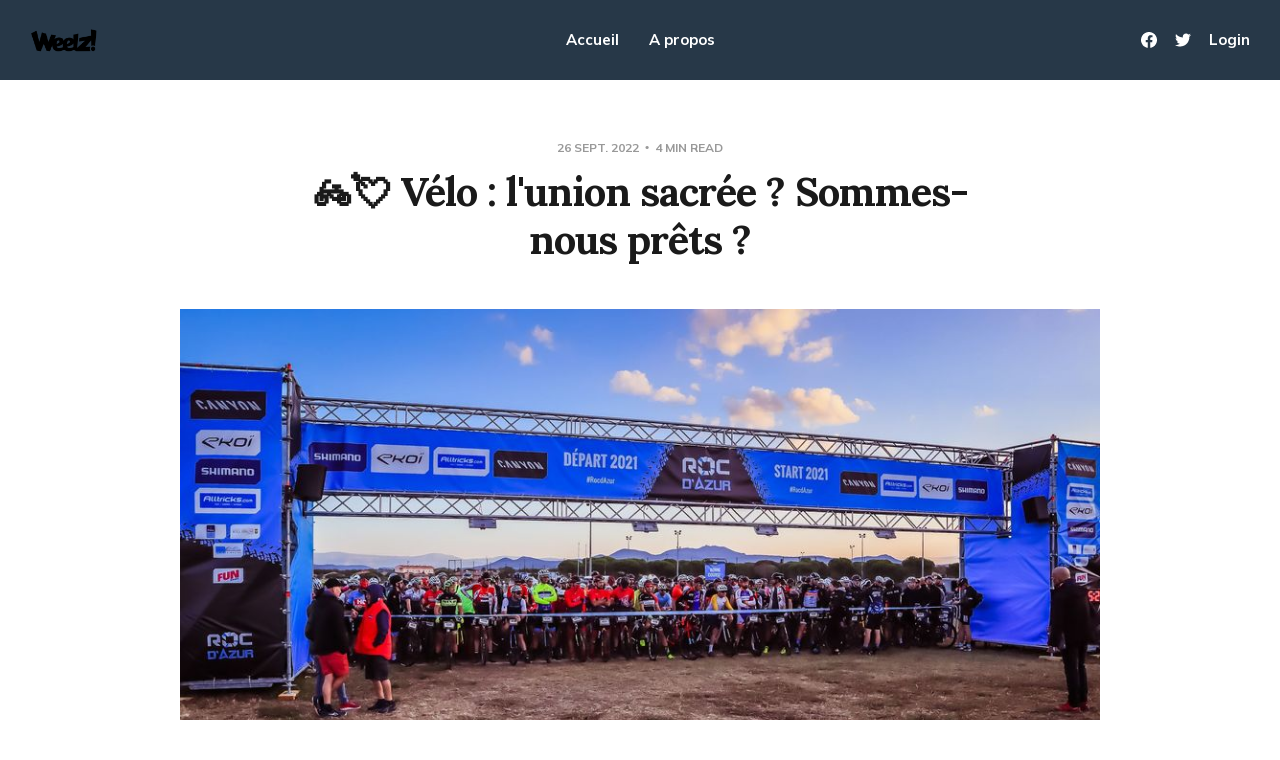

--- FILE ---
content_type: text/html; charset=utf-8
request_url: https://decrypte.weelz.fr/velo-lunion-sacree-sommes-nous-prets/
body_size: 5021
content:
<!DOCTYPE html>
<html lang="fr">

<head>
    <meta charset="utf-8">
    <meta name="viewport" content="width=device-width, initial-scale=1">
    <title>🚲💘 Vélo : l&#x27;union sacrée ? Sommes-nous prêts ?</title>

    <link rel="preconnect" href="https://fonts.gstatic.com">
    <link rel="stylesheet" href="https://fonts.googleapis.com/css2?family=Mulish:ital,wght@0,400;0,700;0,800;1,400;1,700&family=Lora:ital,wght@0,400;0,700;1,400;1,700&display=swap">

    <link rel="stylesheet" href="https://decrypte.weelz.fr/assets/built/screen.css?v=a1af6c43b3">

    <link rel="icon" href="https://decrypte.weelz.fr/content/images/size/w256h256/2022/05/weelz-favicon.png" type="image/png">
    <link rel="canonical" href="https://decrypte.weelz.fr/velo-lunion-sacree-sommes-nous-prets/">
    <meta name="referrer" content="no-referrer-when-downgrade">
    
    <meta property="og:site_name" content="Weelz! décrypte">
    <meta property="og:type" content="article">
    <meta property="og:title" content="🚲💘 Vélo : l&#x27;union sacrée ? Sommes-nous prêts ?">
    <meta property="og:description" content="Toutes les 2 semaines, notre analyse, nos réflexions et nos découvertes à propos du marché vélo... ou pas.">
    <meta property="og:url" content="https://decrypte.weelz.fr/velo-lunion-sacree-sommes-nous-prets/">
    <meta property="og:image" content="https://decrypte.weelz.fr/content/images/size/w1200/2022/09/weelz-rando-gravel-roc-azur-2021-1711.jpg">
    <meta property="article:published_time" content="2022-09-26T04:45:56.000Z">
    <meta property="article:modified_time" content="2024-10-27T13:41:21.000Z">
    <meta property="article:publisher" content="https://www.facebook.com/Weelz.fr">
    <meta property="article:author" content="https://www.facebook.com/jerome.sorrel.7">
    <meta name="twitter:card" content="summary_large_image">
    <meta name="twitter:title" content="🚲💘 Vélo : l&#x27;union sacrée ? Sommes-nous prêts ?">
    <meta name="twitter:description" content="Toutes les 2 semaines, notre analyse, nos réflexions et nos découvertes à propos du marché vélo... ou pas.">
    <meta name="twitter:url" content="https://decrypte.weelz.fr/velo-lunion-sacree-sommes-nous-prets/">
    <meta name="twitter:image" content="https://decrypte.weelz.fr/content/images/size/w1200/2022/09/weelz-rando-gravel-roc-azur-2021-1711.jpg">
    <meta name="twitter:label1" content="Written by">
    <meta name="twitter:data1" content="Jérôme Sorrel">
    <meta name="twitter:site" content="@WeelzFr">
    <meta name="twitter:creator" content="@mybiketowork">
    <meta property="og:image:width" content="1200">
    <meta property="og:image:height" content="675">
    
    <script type="application/ld+json">
{
    "@context": "https://schema.org",
    "@type": "Article",
    "publisher": {
        "@type": "Organization",
        "name": "Weelz! décrypte",
        "url": "https://decrypte.weelz.fr/",
        "logo": {
            "@type": "ImageObject",
            "url": "https://decrypte.weelz.fr/content/images/2022/06/logo-black-notext-2.png"
        }
    },
    "author": {
        "@type": "Person",
        "name": "Jérôme Sorrel",
        "image": {
            "@type": "ImageObject",
            "url": "https://decrypte.weelz.fr/content/images/2024/10/Jerome-Deuter-1.jpg",
            "width": 854,
            "height": 868
        },
        "url": "https://decrypte.weelz.fr/author/jerome/",
        "sameAs": [
            "http://www.weelz.ouest-france.fr",
            "https://www.facebook.com/jerome.sorrel.7",
            "https://x.com/mybiketowork"
        ]
    },
    "headline": "🚲💘 Vélo : l&#x27;union sacrée ? Sommes-nous prêts ?",
    "url": "https://decrypte.weelz.fr/velo-lunion-sacree-sommes-nous-prets/",
    "datePublished": "2022-09-26T04:45:56.000Z",
    "dateModified": "2024-10-27T13:41:21.000Z",
    "image": {
        "@type": "ImageObject",
        "url": "https://decrypte.weelz.fr/content/images/size/w1200/2022/09/weelz-rando-gravel-roc-azur-2021-1711.jpg",
        "width": 1200,
        "height": 675
    },
    "mainEntityOfPage": "https://decrypte.weelz.fr/velo-lunion-sacree-sommes-nous-prets/"
}
    </script>

    <meta name="generator" content="Ghost 6.13">
    <link rel="alternate" type="application/rss+xml" title="Weelz! décrypte" href="https://decrypte.weelz.fr/rss/">
    <script defer src="https://cdn.jsdelivr.net/ghost/portal@~2.56/umd/portal.min.js" data-i18n="true" data-ghost="https://decrypte.weelz.fr/" data-key="28773e5a9608396476fc9605f1" data-api="https://weelz-decrypte.ghost.io/ghost/api/content/" data-locale="fr" crossorigin="anonymous"></script><style id="gh-members-styles">.gh-post-upgrade-cta-content,
.gh-post-upgrade-cta {
    display: flex;
    flex-direction: column;
    align-items: center;
    font-family: -apple-system, BlinkMacSystemFont, 'Segoe UI', Roboto, Oxygen, Ubuntu, Cantarell, 'Open Sans', 'Helvetica Neue', sans-serif;
    text-align: center;
    width: 100%;
    color: #ffffff;
    font-size: 16px;
}

.gh-post-upgrade-cta-content {
    border-radius: 8px;
    padding: 40px 4vw;
}

.gh-post-upgrade-cta h2 {
    color: #ffffff;
    font-size: 28px;
    letter-spacing: -0.2px;
    margin: 0;
    padding: 0;
}

.gh-post-upgrade-cta p {
    margin: 20px 0 0;
    padding: 0;
}

.gh-post-upgrade-cta small {
    font-size: 16px;
    letter-spacing: -0.2px;
}

.gh-post-upgrade-cta a {
    color: #ffffff;
    cursor: pointer;
    font-weight: 500;
    box-shadow: none;
    text-decoration: underline;
}

.gh-post-upgrade-cta a:hover {
    color: #ffffff;
    opacity: 0.8;
    box-shadow: none;
    text-decoration: underline;
}

.gh-post-upgrade-cta a.gh-btn {
    display: block;
    background: #ffffff;
    text-decoration: none;
    margin: 28px 0 0;
    padding: 8px 18px;
    border-radius: 4px;
    font-size: 16px;
    font-weight: 600;
}

.gh-post-upgrade-cta a.gh-btn:hover {
    opacity: 0.92;
}</style>
    <script defer src="https://cdn.jsdelivr.net/ghost/sodo-search@~1.8/umd/sodo-search.min.js" data-key="28773e5a9608396476fc9605f1" data-styles="https://cdn.jsdelivr.net/ghost/sodo-search@~1.8/umd/main.css" data-sodo-search="https://weelz-decrypte.ghost.io/" data-locale="fr" crossorigin="anonymous"></script>
    
    <link href="https://decrypte.weelz.fr/webmentions/receive/" rel="webmention">
    <script defer src="/public/cards.min.js?v=a1af6c43b3"></script>
    <link rel="stylesheet" type="text/css" href="/public/cards.min.css?v=a1af6c43b3">
    <script defer src="/public/member-attribution.min.js?v=a1af6c43b3"></script>
    <script defer src="/public/ghost-stats.min.js?v=a1af6c43b3" data-stringify-payload="false" data-datasource="analytics_events" data-storage="localStorage" data-host="https://decrypte.weelz.fr/.ghost/analytics/api/v1/page_hit"  tb_site_uuid="5c337758-0564-49bd-86ff-078c8fbdb067" tb_post_uuid="22e9dd01-75d0-41c4-a440-e6b9b991532b" tb_post_type="post" tb_member_uuid="undefined" tb_member_status="undefined"></script><style>:root {--ghost-accent-color: #273848;}</style>
</head>

<body class="post-template with-alt-header has-serif-title">
    <div class="site">
        <header id="site-header" class="site-header">
    <div class="header-inner">
        <div class="header-brand">
            <a class="logo" href="https://decrypte.weelz.fr">
                    <img class="logo-image" src="https://decrypte.weelz.fr/content/images/2022/06/logo-black-notext-2.png" alt="Weelz! décrypte">
            </a>

            <div class="burger">
                <div class="burger-bar"></div>
                <div class="burger-bar"></div>
            </div>
        </div>

        <nav class="header-nav">
                        <a class="menu-item menu-item-accueil" href="https://decrypte.weelz.fr/">Accueil</a>
        <a class="menu-item menu-item-a-propos" href="https://decrypte.weelz.fr/a-propos/">A propos</a>

        </nav>

        <div class="header-actions">
            <div class="social">
                    <a class="social-item social-item-facebook"
                        href="https://www.facebook.com/Weelz.fr" target="_blank"
                        rel="noopener noreferrer" aria-label="Facebook">
                        <svg class="icon" viewBox="0 0 24 24" xmlns="http://www.w3.org/2000/svg"><path d="M23.9981 11.9991C23.9981 5.37216 18.626 0 11.9991 0C5.37216 0 0 5.37216 0 11.9991C0 17.9882 4.38789 22.9522 10.1242 23.8524V15.4676H7.07758V11.9991H10.1242V9.35553C10.1242 6.34826 11.9156 4.68714 14.6564 4.68714C15.9692 4.68714 17.3424 4.92149 17.3424 4.92149V7.87439H15.8294C14.3388 7.87439 13.8739 8.79933 13.8739 9.74824V11.9991H17.2018L16.6698 15.4676H13.8739V23.8524C19.6103 22.9522 23.9981 17.9882 23.9981 11.9991Z"/></svg>                    </a>

                    <a class="social-item social-item-twitter"
                        href="https://x.com/WeelzFr" target="_blank"
                        rel="noopener noreferrer" aria-label="Twitter">
                        <svg class="icon" viewBox="0 0 24 24" xmlns="http://www.w3.org/2000/svg"><path d="M23.954 4.569c-.885.389-1.83.654-2.825.775 1.014-.611 1.794-1.574 2.163-2.723-.951.555-2.005.959-3.127 1.184-.896-.959-2.173-1.559-3.591-1.559-2.717 0-4.92 2.203-4.92 4.917 0 .39.045.765.127 1.124C7.691 8.094 4.066 6.13 1.64 3.161c-.427.722-.666 1.561-.666 2.475 0 1.71.87 3.213 2.188 4.096-.807-.026-1.566-.248-2.228-.616v.061c0 2.385 1.693 4.374 3.946 4.827-.413.111-.849.171-1.296.171-.314 0-.615-.03-.916-.086.631 1.953 2.445 3.377 4.604 3.417-1.68 1.319-3.809 2.105-6.102 2.105-.39 0-.779-.023-1.17-.067 2.189 1.394 4.768 2.209 7.557 2.209 9.054 0 13.999-7.496 13.999-13.986 0-.209 0-.42-.015-.63.961-.689 1.8-1.56 2.46-2.548l-.047-.02z"/></svg>                    </a>
            </div>

                <button class="button-text menu-item members-login" data-portal="signin">Login</button>
        </div>
    </div>
</header>

        <div class="site-content">
            
<div class="content-area">
    <main class="site-main">
            <article class="single post">
    <header class="single-header kg-canvas">
            <div class="single-meta">
                <span class="single-meta-item single-meta-date">
                    <time datetime="2022-09-26">
                        26 sept. 2022
                    </time>
                </span>

                <span class="single-meta-item single-meta-length">
                    4 min read
                </span>

            </div>

        <h1 class="single-title">🚲💘 Vélo : l&#x27;union sacrée ? Sommes-nous prêts ?</h1>


                <figure class="single-media kg-width-wide">
                    <img srcset="/content/images/size/w400/2022/09/weelz-rando-gravel-roc-azur-2021-1711.jpg 400w,
/content/images/size/w750/2022/09/weelz-rando-gravel-roc-azur-2021-1711.jpg 750w,
/content/images/size/w960/2022/09/weelz-rando-gravel-roc-azur-2021-1711.jpg 960w,
/content/images/size/w1140/2022/09/weelz-rando-gravel-roc-azur-2021-1711.jpg 1140w" sizes="(min-width: 1023px) 920px, calc(90vw)" src="/content/images/size/w960/2022/09/weelz-rando-gravel-roc-azur-2021-1711.jpg" alt="🚲💘 Vélo : l&#x27;union sacrée ? Sommes-nous prêts ?">
                </figure>
    </header>

    <div class="single-content gh-content kg-canvas">
        

<section class="single-cta">
        <h2 class="single-cta-title">This post is for subscribers only</h2>
        <button class="button single-cta-button" data-portal="signup">Subscribe now</button>
        <br>
        <button class="button-text single-cta-footer" data-portal="signin">Already have an account? Sign in</button>
</section>
    </div>

            <footer class="single-footer container small">
    <div class="single-footer-left">
            <div class="navigation navigation-previous">
                <a class="navigation-link" href="/louer-plutot-que-posseder/" aria-label="Previous post">
                    <span class="navigation-icon"><svg class="icon" xmlns="http://www.w3.org/2000/svg" viewBox="0 0 32 32">
    <path d="M26.667 14.667v2.667h-16L18 24.667l-1.893 1.893L5.547 16l10.56-10.56L18 7.333l-7.333 7.333h16z"></path>
</svg></span>
                </a>
            </div>
    </div>

    <div class="single-footer-middle">
            <div class="single-footer-top">
                <h3 class="single-footer-title">Published by:</h3>
                <div class="author-list">
                        <div class="author-image-placeholder u-placeholder square">
                            <a href="/author/jerome/" title="Jérôme Sorrel">
                                    <img class="author-image u-object-fit" src="/content/images/size/w150/2024/10/Jerome-Deuter-1.jpg" alt="Jérôme Sorrel" loading="lazy">
                            </a>
                        </div>
                </div>
            </div>

            <div class="single-footer-bottom">
                <div class="share">
                    <a class="share-link share-link-facebook"
                        href="https://www.facebook.com/sharer.php?u=https://decrypte.weelz.fr/velo-lunion-sacree-sommes-nous-prets/"
                        target="_blank" rel="noopener noreferrer">
                        <svg class="icon" viewBox="0 0 24 24" xmlns="http://www.w3.org/2000/svg"><path d="M23.9981 11.9991C23.9981 5.37216 18.626 0 11.9991 0C5.37216 0 0 5.37216 0 11.9991C0 17.9882 4.38789 22.9522 10.1242 23.8524V15.4676H7.07758V11.9991H10.1242V9.35553C10.1242 6.34826 11.9156 4.68714 14.6564 4.68714C15.9692 4.68714 17.3424 4.92149 17.3424 4.92149V7.87439H15.8294C14.3388 7.87439 13.8739 8.79933 13.8739 9.74824V11.9991H17.2018L16.6698 15.4676H13.8739V23.8524C19.6103 22.9522 23.9981 17.9882 23.9981 11.9991Z"/></svg>                        Share
                    </a>
                    <a class="share-link share-link-twitter"
                        href="https://twitter.com/intent/tweet?url=https://decrypte.weelz.fr/velo-lunion-sacree-sommes-nous-prets/&text=%F0%9F%9A%B2%F0%9F%92%98%20V%C3%A9lo%20%3A%20l'union%20sacr%C3%A9e%20%3F%20Sommes-nous%20pr%C3%AAts%20%3F"
                        target="_blank" rel="noopener noreferrer">
                        <svg class="icon" viewBox="0 0 24 24" xmlns="http://www.w3.org/2000/svg"><path d="M23.954 4.569c-.885.389-1.83.654-2.825.775 1.014-.611 1.794-1.574 2.163-2.723-.951.555-2.005.959-3.127 1.184-.896-.959-2.173-1.559-3.591-1.559-2.717 0-4.92 2.203-4.92 4.917 0 .39.045.765.127 1.124C7.691 8.094 4.066 6.13 1.64 3.161c-.427.722-.666 1.561-.666 2.475 0 1.71.87 3.213 2.188 4.096-.807-.026-1.566-.248-2.228-.616v.061c0 2.385 1.693 4.374 3.946 4.827-.413.111-.849.171-1.296.171-.314 0-.615-.03-.916-.086.631 1.953 2.445 3.377 4.604 3.417-1.68 1.319-3.809 2.105-6.102 2.105-.39 0-.779-.023-1.17-.067 2.189 1.394 4.768 2.209 7.557 2.209 9.054 0 13.999-7.496 13.999-13.986 0-.209 0-.42-.015-.63.961-.689 1.8-1.56 2.46-2.548l-.047-.02z"/></svg>                        Tweet
                    </a>
                </div>
            </div>
    </div>

    <div class="single-footer-right">
            <div class="navigation navigation-next">
                <a class="navigation-link" href="/le-kilometre-etalon-velo-mobilite/" aria-label="Next post">
                    <span class="navigation-icon"><svg class="icon" xmlns="http://www.w3.org/2000/svg" viewBox="0 0 32 32">
    <path d="M5.333 14.667v2.667h16L14 24.667l1.893 1.893L26.453 16 15.893 5.44 14 7.333l7.333 7.333h-16z"></path>
</svg></span>
                </a>
            </div>
    </div>
</footer></article>                                </main>
</div>


        </div>

        <footer class="site-footer container">
    <div class="footer-inner">
        <div class="footer-left">
            <div class="copyright">
                Weelz! décrypte © 2026
            </div>
        </div>

        <nav class="footer-nav">
                    <a class="menu-item menu-item-sabonner" href="#/portal/">S&#x27;abonner</a>
        <span class="sep">•</span>

            <a class="menu-item badge" href="https://ghost.org/" target="_blank" rel="noopener noreferrer">Published with Ghost</a>
        </nav>

        <div class="footer-right">
            <div class="social">
                    <a class="social-item social-item-facebook"
                        href="https://www.facebook.com/Weelz.fr" target="_blank"
                        rel="noopener noreferrer" aria-label="Facebook">
                        <svg class="icon" viewBox="0 0 24 24" xmlns="http://www.w3.org/2000/svg"><path d="M23.9981 11.9991C23.9981 5.37216 18.626 0 11.9991 0C5.37216 0 0 5.37216 0 11.9991C0 17.9882 4.38789 22.9522 10.1242 23.8524V15.4676H7.07758V11.9991H10.1242V9.35553C10.1242 6.34826 11.9156 4.68714 14.6564 4.68714C15.9692 4.68714 17.3424 4.92149 17.3424 4.92149V7.87439H15.8294C14.3388 7.87439 13.8739 8.79933 13.8739 9.74824V11.9991H17.2018L16.6698 15.4676H13.8739V23.8524C19.6103 22.9522 23.9981 17.9882 23.9981 11.9991Z"/></svg>                    </a>

                    <a class="social-item social-item-twitter"
                        href="https://x.com/WeelzFr" target="_blank"
                        rel="noopener noreferrer" aria-label="Twitter">
                        <svg class="icon" viewBox="0 0 24 24" xmlns="http://www.w3.org/2000/svg"><path d="M23.954 4.569c-.885.389-1.83.654-2.825.775 1.014-.611 1.794-1.574 2.163-2.723-.951.555-2.005.959-3.127 1.184-.896-.959-2.173-1.559-3.591-1.559-2.717 0-4.92 2.203-4.92 4.917 0 .39.045.765.127 1.124C7.691 8.094 4.066 6.13 1.64 3.161c-.427.722-.666 1.561-.666 2.475 0 1.71.87 3.213 2.188 4.096-.807-.026-1.566-.248-2.228-.616v.061c0 2.385 1.693 4.374 3.946 4.827-.413.111-.849.171-1.296.171-.314 0-.615-.03-.916-.086.631 1.953 2.445 3.377 4.604 3.417-1.68 1.319-3.809 2.105-6.102 2.105-.39 0-.779-.023-1.17-.067 2.189 1.394 4.768 2.209 7.557 2.209 9.054 0 13.999-7.496 13.999-13.986 0-.209 0-.42-.015-.63.961-.689 1.8-1.56 2.46-2.548l-.047-.02z"/></svg>                    </a>
            </div>
        </div>
    </div>
</footer>        <!-- Root element of PhotoSwipe. Must have class pswp. -->
<div class="pswp" tabindex="-1" role="dialog" aria-hidden="true">
    <!-- Background of PhotoSwipe.
        It's a separate element as animating opacity is faster than rgba(). -->
    <div class="pswp__bg"></div>

    <!-- Slides wrapper with overflow:hidden. -->
    <div class="pswp__scroll-wrap">
        <!-- Container that holds slides.
          PhotoSwipe keeps only 3 of them in the DOM to save memory.
          Don't modify these 3 pswp__item elements, data is added later on. -->
        <div class="pswp__container">
            <div class="pswp__item"></div>
            <div class="pswp__item"></div>
            <div class="pswp__item"></div>
        </div>

        <!-- Default (PhotoSwipeUI_Default) interface on top of sliding area. Can be changed. -->
        <div class="pswp__ui pswp__ui--hidden">
            <div class="pswp__top-bar">
                <!--  Controls are self-explanatory. Order can be changed. -->
                <div class="pswp__counter"></div>

                <button class="pswp__button pswp__button--close" title="Close (Esc)"></button>
                <button class="pswp__button pswp__button--share" title="Share"></button>
                <button class="pswp__button pswp__button--fs" title="Toggle fullscreen"></button>
                <button class="pswp__button pswp__button--zoom" title="Zoom in/out"></button>

                <!-- Preloader demo https://codepen.io/dimsemenov/pen/yyBWoR -->
                <!-- element will get class pswp__preloader--active when preloader is running -->
                <div class="pswp__preloader">
                    <div class="pswp__preloader__icn">
                        <div class="pswp__preloader__cut">
                            <div class="pswp__preloader__donut"></div>
                        </div>
                    </div>
                </div>
            </div>

            <div class="pswp__share-modal pswp__share-modal--hidden pswp__single-tap">
                <div class="pswp__share-tooltip"></div>
            </div>

            <button class="pswp__button pswp__button--arrow--left" title="Previous (arrow left)"></button>
            <button class="pswp__button pswp__button--arrow--right" title="Next (arrow right)"></button>

            <div class="pswp__caption">
                <div class="pswp__caption__center"></div>
            </div>
        </div>
    </div>
</div>    </div>

    <script>
        if (document.body.classList.contains('with-full-cover') && (/Android|webOS|iPhone|iPad|iPod|BlackBerry/i.test(navigator.platform))) {
            document.getElementsByClassName('cover')[0].style.height = window.innerHeight + 'px';
        }
    </script>

    <script src="https://decrypte.weelz.fr/assets/built/main.min.js?v=a1af6c43b3"></script>

    
</body>

</html>

--- FILE ---
content_type: text/css; charset=UTF-8
request_url: https://decrypte.weelz.fr/assets/built/screen.css?v=a1af6c43b3
body_size: 8245
content:
html{-webkit-text-size-adjust:100%;line-height:1.15}body{margin:0}main{display:block}h1{font-size:2em;margin:.67em 0}hr{box-sizing:content-box;height:0;overflow:visible}pre{font-family:monospace;font-size:1em}a{background-color:transparent}abbr[title]{border-bottom:none;text-decoration:underline;-webkit-text-decoration:underline dotted;text-decoration:underline dotted}b,strong{font-weight:bolder}code,kbd,samp{font-family:monospace;font-size:1em}small{font-size:80%}sub,sup{font-size:75%;line-height:0;position:relative;vertical-align:baseline}sub{bottom:-.25em}sup{top:-.5em}img{border-style:none}button,input,optgroup,select,textarea{font-family:inherit;font-size:100%;line-height:1.15;margin:0}button,input{overflow:visible}button,select{text-transform:none}[type=button],[type=reset],[type=submit],button{-webkit-appearance:button}[type=button]::-moz-focus-inner,[type=reset]::-moz-focus-inner,[type=submit]::-moz-focus-inner,button::-moz-focus-inner{border-style:none;padding:0}[type=button]:-moz-focusring,[type=reset]:-moz-focusring,[type=submit]:-moz-focusring,button:-moz-focusring{outline:1px dotted ButtonText}fieldset{padding:.35em .75em .625em}legend{box-sizing:border-box;color:inherit;display:table;max-width:100%;padding:0;white-space:normal}progress{vertical-align:baseline}textarea{overflow:auto}[type=checkbox],[type=radio]{box-sizing:border-box;padding:0}[type=number]::-webkit-inner-spin-button,[type=number]::-webkit-outer-spin-button{height:auto}[type=search]{-webkit-appearance:textfield;outline-offset:-2px}[type=search]::-webkit-search-decoration{-webkit-appearance:none}::-webkit-file-upload-button{-webkit-appearance:button;font:inherit}details{display:block}summary{display:list-item}[hidden],template{display:none}:root{--brand-color:var(--ghost-accent-color,#ff572f);--primary-text-color:#333;--secondary-text-color:#999;--white-color:#fff;--lighter-gray-color:#f6f6f6;--light-gray-color:#e6e6e6;--mid-gray-color:#ccc;--dark-gray-color:#444;--darker-gray-color:#1a1a1a;--black-color:#000;--green-color:#28a745;--orange-color:#ffc107;--red-color:#dc3545;--facebook-color:#3b5998;--twitter-color:#1da1f2;--rss-color:#f26522;--animation-base:ease-in-out;--font-base:Mulish,-apple-system,BlinkMacSystemFont,Segoe UI,Helvetica,Arial,sans-serif;--font-serif:Lora,Times,serif;--navbar-height:80px}@media (max-width:767px){:root{--navbar-height:70px}}html{box-sizing:border-box;font-size:62.5%}*,:after,:before{box-sizing:inherit}body{text-rendering:optimizeLegibility;-webkit-font-smoothing:antialiased;-moz-osx-font-smoothing:grayscale;background-color:var(--white-color);color:var(--primary-text-color);font-family:var(--font-base);font-size:1.5rem;line-height:1.6;word-break:break-word}a{color:var(--darker-gray-color);text-decoration:none;transition:color .1s var(--animation-base)}a:hover{opacity:.8}h1,h2,h3,h4,h5,h6{color:var(--darker-gray-color);font-family:var(--font-base);font-weight:800;line-height:1.3;margin:0}p{margin:0}img{display:block;height:auto;max-width:100%}blockquote:not([class]){background-color:var(--lighter-gray-color);border-left:5px solid var(--brand-color);color:var(--secondary-text-color);font-size:1.9rem;font-weight:700;letter-spacing:-.03rem;line-height:1.5;margin-left:0;margin-right:0;padding:2rem 2.6rem}blockquote:not([class]) strong{font-weight:700}ol,ul{padding-left:2rem}embed,iframe{border:0;display:block;overflow:hidden;width:100%}figure{margin-left:0;margin-right:0}figcaption{color:var(--secondary-text-color);font-size:1.4rem;line-height:1.4;margin-top:1.5rem;text-align:center}figcaption a{color:var(--secondary-text-color)!important;font-weight:400!important}pre{-webkit-overflow-scrolling:touch;background-color:var(--lighter-gray-color);border-radius:5px!important;font-size:1.6rem!important;line-height:1.5;overflow-x:scroll;padding:1.6rem 2.2rem}hr{border:0;margin-left:auto;margin-right:auto;position:relative}hr,hr:after,hr:before{background-color:var(--secondary-text-color);border-radius:50%;height:5px;width:5px}hr:after,hr:before{content:"";position:absolute}hr:before{right:20px}hr:after{left:20px}table:not(.highlight){border-collapse:collapse;font-size:1.5rem;width:100%;word-break:normal}table:not(.highlight) thead{background-color:var(--lighter-gray-color)}table:not(.highlight) tr+table:not(.highlight) tr{border-top:1px solid var(--light-gray-color)}table:not(.highlight) tr:hover td{background-color:var(--lighter-gray-color)}table:not(.highlight) td,table:not(.highlight) th{line-height:1.5;padding:1rem 1.5rem}table:not(.highlight) th{text-align:left}table:not(.highlight) tfoot{border-top:1px solid var(--mid-gray-color)}table:not(.highlight) tfoot td{font-weight:700}@media (max-width:767px){.table thead{display:none}.table tr{display:block;padding:1.2rem 0}.table td{display:flex;justify-content:space-between;padding:.7rem 0;text-align:right;width:100%}.table td:before{color:var(--secondary-text-color);content:attr(data-label);margin-right:1rem;white-space:nowrap}}.container{margin-left:auto;margin-right:auto;max-width:calc(1130px + 10vw);padding-left:5vw;padding-right:5vw;width:100%}.container.medium{max-width:calc(750px + 10vw)}.container.small{max-width:calc(720px + 10vw)}.button{align-items:center;background-color:var(--white-color);border:1px solid var(--light-gray-color);border-radius:3px;color:var(--brand-color);cursor:pointer;display:inline-flex;font-family:var(--font-base);font-size:11px;font-weight:800;height:36px;justify-content:center;letter-spacing:.5px;outline:none;padding:0 15px;text-transform:uppercase}.button:hover{border-color:var(--mid-gray-color);opacity:1}.button-icon,.button-secondary{color:var(--darker-gray-color)}.button-icon{align-items:center;background-color:transparent;border:0;cursor:pointer;display:inline-flex;height:30px;justify-content:center;outline:none;padding:0;width:30px}.button-icon:hover .icon{opacity:.8}.button-text{background-color:transparent;border:0;cursor:pointer;line-height:inherit;outline:none;padding:0}.button-text,label{color:var(--darker-gray-color)}label{display:block;font-size:1.4rem;font-weight:700}label+label{margin-top:2rem}label input,label textarea{margin-top:.7rem}input,textarea{-webkit-appearance:none;-moz-appearance:none;appearance:none;background-color:var(--white-color);border:1px solid var(--light-gray-color);border-radius:5px;color:var(--darker-gray-color);font-size:1.6rem;height:44px;outline:none;padding:0 1.5rem;width:100%}input:focus,textarea:focus{border-color:var(--mid-gray-color)}textarea{height:100%;padding-bottom:1.5rem;padding-top:1.5rem;resize:vertical}.form-wrapper{position:relative}.form-button{align-items:center;background-color:var(--brand-color);border:0;border-radius:4px;color:var(--white-color);cursor:pointer;display:flex;font-size:1.3rem;font-weight:800;height:40px;justify-content:center;outline:none;padding:0 15px;position:absolute;right:5px;text-transform:uppercase;top:5px}.form-button.with-icon{border-radius:0 4px 4px 0;padding:0;width:40px}.form-wrapper .loader,.form-wrapper .success{display:none}.form-wrapper .loader .icon{height:28px;width:28px}.form-wrapper.loading .default,.form-wrapper.success .default,.form-wrapper.success .loader{display:none}.form-wrapper.loading .loader{display:block}.form-wrapper.success .success{align-items:center;display:flex}.contact-form{margin-top:3rem}.contact-form .button{margin-top:1.5rem}.icon{fill:currentColor;height:20px;width:20px}.icon-loading{height:26px;width:26px}.site{display:flex;flex-direction:column;min-height:100vh}.site-content{flex-grow:1;padding:6vmin 0}.with-alt-header .site-content{padding-top:max(8vmin,5rem)}.site-header{padding:0 min(3rem,5vw)}.with-full-cover .site-header{position:relative;z-index:90}.with-alt-header .site-header{background-color:var(--brand-color)}.header-inner{-moz-column-gap:4rem;column-gap:4rem;display:grid;grid-auto-flow:row dense;grid-template-columns:1fr auto 1fr;height:var(--navbar-height)}.header-brand{align-items:center;display:flex;white-space:nowrap}.logo{position:relative}.logo-text{color:var(--secondary-text-color);font-size:1.8rem;font-weight:800}.with-alt-header .logo-text,.with-full-cover .logo-text{color:#fff}.logo-image{height:25px}.logo-image.white{left:0;opacity:0;position:absolute;top:0}.header-nav{align-items:center;display:flex;flex-wrap:wrap}.site-header .menu-item{font-weight:700}.site-header .menu-item+.menu-item{margin-left:3rem}.site-header .menu-item:nth-child(n+6){display:none}.with-alt-header:not(.menu-opened) .header-actions .menu-item,.with-alt-header:not(.menu-opened) .header-nav .menu-item,.with-full-cover:not(.menu-opened) .header-actions .menu-item,.with-full-cover:not(.menu-opened) .header-nav .menu-item{color:#fff}.menu-item-more{margin-left:2rem;position:relative}.with-alt-header:not(.menu-opened) .menu-item-more,.with-full-cover:not(.menu-opened) .menu-item-more{color:#fff}.menu-item-more .icon{height:24px;width:24px}.sub-menu{background-color:var(--darker-gray-color);border-radius:5px;display:none;margin-top:2rem;padding:1rem 0;position:absolute;right:-13px;text-align:left;top:100%;width:170px;z-index:90}.sub-menu:before{border-bottom:7px solid var(--darker-gray-color);border-left:7px solid transparent;border-right:7px solid transparent;content:"";height:0;position:absolute;right:21px;top:-6px;width:0}.sub-menu .menu-item{color:var(--white-color);display:block;font-size:1.3rem;padding:.7rem 1.5rem}.sub-menu .menu-item+.menu-item{margin-left:0}.header-actions{align-items:center;display:flex;justify-content:flex-end;white-space:nowrap}.header-actions .social-item{margin-right:1.8rem}.with-alt-header:not(.menu-opened) .header-actions .social-item,.with-full-cover:not(.menu-opened) .header-actions .social-item{color:#fff}.header-actions .social-item+.social-item{margin-left:0}.header-actions .menu-item+.menu-item{margin-left:2rem}.menu-item-cta{color:var(--brand-color)}.site-header.navbrandactions .header-brand{grid-column-start:2}.site-header.navbrandactions .header-nav{grid-column-start:1}.site-header.brandnav .header-inner{-moz-column-gap:0;column-gap:0;grid-template-columns:auto -webkit-max-content -webkit-max-content;grid-template-columns:auto max-content max-content}.site-header.brandnav .header-actions{margin-left:3rem}.site-header.brandnav .header-actions .menu-item+.menu-item{margin-left:inherit}.site-header.brandnavactions .header-inner{grid-template-columns:-webkit-max-content -webkit-max-content auto;grid-template-columns:max-content max-content auto}@media (max-width:991px){.menu-opened{height:100vh;overflow:hidden;position:fixed}#site-header .header-inner{grid-template-columns:1fr;height:100%}#site-header .header-brand{grid-column-start:auto;height:var(--navbar-height);justify-content:space-between}#site-header .header-actions,#site-header .header-nav{display:none}#site-header .header-nav{flex-direction:column;justify-content:center;margin-bottom:10vh}#site-header .menu-item{font-size:2.5rem;margin:.6rem 0}#site-header .header-actions{flex-direction:column;padding-bottom:6vh}.menu-opened #site-header{-webkit-overflow-scrolling:touch;background-color:var(--brand-color);bottom:0;left:0;overflow-y:auto;position:fixed;right:0;top:0;z-index:90}.menu-opened:not(.with-full-cover):not(.with-alt-header) #site-header{background-color:var(--white-color)}.menu-opened #site-header .header-inner{grid-template-rows:auto 1fr auto}.menu-opened #site-header .header-actions,.menu-opened #site-header .header-nav{display:flex}.with-alt-header #site-header .menu-item,.with-full-cover #site-header .menu-item{color:#fff}#site-header .menu-item-more{height:auto;line-height:inherit;margin-left:0;width:auto}#site-header .menu-item-more .icon{display:none}#site-header .sub-menu{background-color:transparent;display:flex;flex-direction:column;margin:0;padding:0;position:static;text-align:center;width:auto}#site-header .sub-menu:before{display:none}#site-header .sub-menu .menu-item{color:inherit;padding:0}.with-alt-header #site-header .sub-menu .menu-item,.with-full-cover #site-header .sub-menu .menu-item{color:#fff}#site-header .social{margin-bottom:1rem}#site-header .social-item{margin:0 1.2rem}.with-alt-header #site-header .social-item,.with-full-cover #site-header .social-item{color:#fff}#site-header .social-item .icon{height:24px;width:24px}}.cover{margin-top:9vmin}.with-full-cover .cover{display:flex;height:100vh;margin-top:calc(var(--navbar-height)*-1);overflow:hidden;position:relative}.with-full-cover .cover.half{height:60vh}.with-full-cover .cover:before{background-color:#000;bottom:0;content:"";left:0;opacity:.3;position:absolute;right:0;top:0;transition:opacity 1.5s ease;z-index:10}.cover.image-loading:before{opacity:1}.cover-image{transition:transform 2s ease}.cover.image-loading .cover-image{transform:scale(1.02)}.cover-content{align-items:center;display:flex;flex-direction:column;margin:auto;max-width:calc(720px + 8vw);position:relative;text-align:center;z-index:10}.cover-description{font-size:3.5rem;font-weight:700;line-height:1.3}.has-serif-title .cover-description{font-family:var(--font-serif)}.with-full-cover .cover-description{color:#fff}.cover-cta{display:flex;margin-top:2rem}.cover-cta .button{margin:0 .5rem}.cover-form{margin-top:4.5rem;max-width:480px;width:100%}.cover-form input{height:50px}.with-full-cover .cover-form input{background-color:#fff;border-color:#e6e6e6}.cover-form .form-button{min-width:110px}.cover-arrow{bottom:40px;height:40px;left:50%;margin-left:-20px;position:absolute;width:40px;z-index:10}.cover.half .cover-arrow{display:none}.cover-arrow .icon{color:#fff;height:40px;transform:rotate(90deg);width:40px}@media (max-width:767px){.cover-description{font-size:2.7rem}}@media (max-width:991px){.menu-opened .cover{margin-top:0}}.site-footer{padding-bottom:6rem;padding-top:4.5rem}.footer-inner{border-top:1px solid var(--lighter-gray-color);display:grid;grid-template-columns:1fr auto 1fr;padding-top:1.5rem}.footer-left{align-items:center;display:flex}.copyright{font-size:1.2rem}.footer-nav{align-items:center;display:flex;flex-wrap:wrap;justify-content:center}.footer-nav .menu-item{align-items:center;color:var(--secondary-text-color);display:flex;font-size:1.2rem;font-weight:400;margin:0}.footer-nav .sep{color:var(--secondary-text-color);font-size:1rem;padding:0 .7rem}.footer-right{justify-content:flex-end}.footer-right,.social{align-items:center;display:flex}.social-item{color:var(--secondary-text-color);line-height:0}.social-item+.social-item{margin-left:15px}.social-item+.social-item-rss{margin-left:10px}.social-item .icon{fill:currentColor;height:16px;width:16px}.social-item-rss .icon{height:15px;width:15px}@media (max-width:767px){.footer-inner{grid-template-columns:1fr;padding-top:3rem}.footer-left,.footer-right{justify-content:center}.footer-left{margin-top:3rem;order:3}.footer-nav{margin-top:1.5rem;order:2}.footer-right{order:1}}.burger{cursor:pointer;display:none;height:30px;margin-left:5px;margin-right:-7px;position:relative;width:30px}.burger-bar{height:100%;left:0;position:absolute;top:0;transition:transform .1806s cubic-bezier(.04,.04,.12,.96);width:100%}.burger-bar:before{background-color:var(--darker-gray-color);content:"";height:2px;left:7px;position:absolute;transition:transform .1596s cubic-bezier(.52,.16,.52,.84) .1008s;width:16px}.with-alt-header .burger-bar:before,.with-full-cover .burger-bar:before{background-color:#fff}.burger-bar:first-child:before{top:14px;transform:translateY(-3px)}.burger-bar:last-child:before{bottom:14px;transform:translateY(3px)}.menu-opened .burger .burger-bar{transition:transform .3192s cubic-bezier(.04,.04,.12,.96) .1008s}.menu-opened .burger .burger-bar:first-child{transform:rotate(45deg)}.menu-opened .burger .burger-bar:last-child{transform:rotate(-45deg)}.menu-opened .burger .burger-bar:before{transform:none;transition:transform .1806s cubic-bezier(.04,.04,.12,.96)}@media (max-width:991px){.burger{display:block}}.feed-header{margin-bottom:4.5rem;margin-top:3vmin}.feed-header-wrapper{align-items:flex-end;border-bottom:1px solid var(--light-gray-color);display:flex;justify-content:space-between;padding-bottom:1rem}.feed-header-title{font-size:1.5rem;letter-spacing:.05rem;margin-bottom:0;text-transform:uppercase}.post-feed{margin-top:-1.5rem}.post-feed.expanded{margin-top:-2.5rem}.post-feed.text-only{margin-top:-3rem}.feed{align-items:center;display:flex;line-height:1;overflow:hidden;padding:1.5rem 0;position:relative}.feed:hover .feed-title{opacity:.8}.feed:hover .feed-right{margin-right:1.6rem}.post-feed.expanded .feed:hover .feed-right{margin-right:0}.feed:hover .feed-icon{transform:translateX(.4rem)}.feed+.feed{border-top:1px solid var(--light-gray-color)}.post-feed>.feed+.feed.feed-paged{border-top:0;margin-top:3rem}.post-feed.expanded .feed{align-items:flex-start;padding:3rem 0}.post-feed.expanded:not(.text-only) .feed{border-top:0;padding:2.5rem 0}.post-feed.right-thumbnail .feed{flex-direction:row-reverse}.feed-calendar{color:var(--brand-color);display:flex;font-size:1.1rem;font-weight:800;line-height:1.5;margin-right:1.5rem;white-space:nowrap}.post-feed.expanded .feed-calendar{display:none}.feed-calendar-month{margin-right:.4rem;text-transform:uppercase}.feed-image{flex-shrink:0;margin-right:2.5rem;width:160px}.post-feed.right-thumbnail .feed-image{margin-left:2.5rem;margin-right:0}.post-feed:not(.expanded) .feed-image{display:none}.feed-wrapper{display:flex;flex-grow:1;overflow:hidden}.post-feed.expanded .feed-wrapper{flex-direction:column}.post-feed.expanded:not(.text-only) .feed-wrapper{margin-top:-2px}.feed-title{flex-grow:1;font-size:1.6rem;font-weight:400;margin-bottom:0;overflow:hidden;padding-right:1rem;text-overflow:ellipsis;white-space:nowrap}.post-feed.expanded .feed-title{font-size:1.7rem;font-weight:700;line-height:1.2;white-space:normal}.has-serif-title .feed-title{font-family:var(--font-serif)}.feed-excerpt{line-height:1.4;margin-top:.8rem}.has-serif-body .feed-excerpt{font-family:var(--font-serif)}.post-feed:not(.expanded) .feed-excerpt{display:none}.feed-right{align-items:center;color:var(--secondary-text-color);display:flex;font-size:1.4rem;transition:margin-right .2s var(--animation-base)}.post-feed.expanded .feed-right{margin-top:1.5rem}.post-feed:not(.expanded) .feed-date{display:none}.feed-visibility{color:var(--orange-color);line-height:0;margin-right:1rem}.post-feed.expanded .feed-visibility{margin-left:1rem;order:1}.feed-visibility-public{display:none}.feed-visibility .icon{height:16px;width:16px}.feed-length{white-space:nowrap}.post-feed.expanded .feed-length{align-items:center;display:flex}.post-feed.expanded .feed-length:before{content:"\02022";font-size:1rem;line-height:1;padding:0 .7rem}.feed-icon{color:var(--secondary-text-color);line-height:0;position:absolute;right:0;transform:translateX(2rem);transition:transform .2s var(--animation-base)}.post-feed.expanded .feed-icon{display:none}.feed-icon .icon{height:16px;width:16px}.feed-group:after{content:"";display:block;height:4.5vmin}.feed-month{-webkit-backdrop-filter:blur(3px);backdrop-filter:blur(3px);background-color:hsla(0,0%,100%,.8);color:var(--darker-gray-color);font-size:1.5rem;font-weight:800;letter-spacing:.05rem;margin:0 -1.5rem;padding:1rem 1.5rem;position:-webkit-sticky;position:sticky;text-transform:uppercase;top:0;width:inherit;z-index:30}.feed-group:first-child .feed-month{display:none}@media (max-width:575px){.post-feed.expanded .feed{flex-direction:column}.post-feed.expanded .feed-image{margin:0 0 3rem;width:100%}.post-feed.expanded .feed-title{font-size:1.8rem}}.featured-wrapper{margin-top:3rem;padding-top:6vmin}.featured-wrapper .post{position:relative}.featured-wrapper .u-placeholder{margin-bottom:2rem}.featured-wrapper .post-title{font-size:1.8rem;font-weight:700;margin-bottom:0}.has-serif-title .featured-wrapper .post-title{font-family:var(--font-serif)}.featured-title{border-bottom:1px solid var(--light-gray-color);font-size:1.5rem;letter-spacing:.05rem;margin-bottom:4.5rem;padding-bottom:1rem;text-transform:uppercase}.featured-feed{opacity:0}.featured-feed.tns-slider{opacity:1}.pagination,body:not(.paged-next) .infinite-scroll-button{display:none}.infinite-scroll-action{display:flex;justify-content:center}.infinite-scroll-button{margin-top:3rem;min-width:110px}.infinite-scroll-button .loader{display:none;line-height:0}.infinite-scroll-button.loading .label{display:none}.infinite-scroll-button.loading .loader{display:inline}.single-header{margin-bottom:4.5rem;text-align:center}.single-meta{color:var(--secondary-text-color);font-size:1.2rem;font-weight:700;margin-bottom:1rem;text-transform:uppercase}.single-meta-item+.single-meta-item:before{content:"\02022";font-family:serif;padding:0 .3rem}.single-title{font-size:4rem;letter-spacing:-.1rem;line-height:1.2;margin-bottom:0}.has-serif-title .single-title{font-family:var(--font-serif)}.single-excerpt{font-size:1.8rem;margin-top:2rem}.has-serif-body .single-excerpt{font-family:var(--font-serif)}.single-media{margin-bottom:0;margin-top:4.5rem}.single-media img{width:100%}.single-cta{border-bottom:1px solid var(--light-gray-color);border-top:5px solid var(--brand-color);margin-top:4rem!important;padding:3rem;text-align:center}.single-cta-title{margin:0 0 3rem!important}.single-cta-button{font-weight:800!important;margin-bottom:1rem}.single-cta-footer{font-size:1.4rem;font-weight:400!important;letter-spacing:-.02rem}.single-footer{align-items:center;display:flex;margin-top:4.5rem}.single-footer-left,.single-footer-right{display:flex;flex:2}.single-footer-right{justify-content:flex-end}.single-footer-middle,.single-footer-top{display:flex;flex-direction:column}.single-footer-top{align-items:center}.single-footer-title{font-size:1.8rem;margin-bottom:1rem}.single-footer-top+.single-footer-bottom{margin-top:2rem}@media (max-width:767px){.single-header{margin-bottom:3rem}.single-title{font-size:2.6rem}.single-excerpt{font-size:1.7rem}.single-media{margin-top:3rem}}.gh-content>*+*{margin-bottom:0;margin-top:2.8rem}.gh-content>[id]{margin:0}.has-serif-title .gh-content>[id]{font-family:var(--font-serif)}.gh-content>[id]:not(:first-child){margin-top:6.4rem}.gh-content>[id]+*{margin-top:2rem}.gh-content>[id]+p{margin-top:1.2rem}.gh-content>[id]+.kg-card{margin-top:2.8rem}.gh-content>blockquote,.gh-content>hr{margin-top:4.8rem;position:relative}.gh-content .kg-card+:not(.kg-card):not([id]),.gh-content :not(.kg-card):not([id])+.kg-card,.gh-content>blockquote+*,.gh-content>hr+*{margin-top:4.8rem}.gh-content .kg-card:not(.kg-width-wide):not(.kg-width-full)+:not(.kg-card):not([id]),.gh-content :not(.kg-card):not([id])+.kg-card:not(.kg-width-wide):not(.kg-width-full){margin-top:3.6rem}.gh-content h1{font-size:3rem}.gh-content h2{font-size:2.4rem}.gh-content h3{font-size:2rem;font-weight:600}.gh-content h4{font-size:1.8rem;font-weight:600}.gh-content h5{font-size:1.5rem;font-weight:600}.gh-content h6{font-size:1.2rem;text-transform:uppercase}.gh-content a{color:var(--ghost-accent-color);text-decoration:underline;word-break:break-word}.gh-content a[class]:hover{opacity:1}.gh-content>dl,.gh-content>ol,.gh-content>p,.gh-content>ul{font-size:1.7rem}.gh-content .kg-callout-card .kg-callout-text,.gh-content .kg-product-card .kg-product-card-description>ol,.gh-content .kg-product-card .kg-product-card-description>p,.gh-content .kg-product-card .kg-product-card-description>ul,.gh-content .kg-toggle-card .kg-toggle-content>ol,.gh-content .kg-toggle-card .kg-toggle-content>p,.gh-content .kg-toggle-card .kg-toggle-content>ul{font-size:1.6rem}.has-serif-body .gh-content .kg-callout-text,.has-serif-body .gh-content .kg-toggle-content>ol,.has-serif-body .gh-content .kg-toggle-content>p,.has-serif-body .gh-content .kg-toggle-content>ul,.has-serif-body .gh-content>blockquote,.has-serif-body .gh-content>dl,.has-serif-body .gh-content>ol,.has-serif-body .gh-content>p,.has-serif-body .gh-content>ul{font-family:var(--font-serif)}.gh-content>dl,.gh-content>ol,.gh-content>ul{padding-left:2.4rem}.gh-content li+li{margin-top:1.2rem}.author-meta{color:var(--secondary-text-color);font-size:1.2rem;font-weight:800;letter-spacing:.02rem;margin-top:.5rem;text-transform:uppercase}.author-social{justify-content:center;margin-top:2.5rem}.author-list{display:flex}.author-list .author-image-placeholder{border:2px solid var(--white-color);border-radius:50%;flex-shrink:0;margin:0 -4px;overflow:hidden;width:54px}.author-list .author-image-placeholder:first-child{z-index:10}.author-list .author-image-placeholder:nth-child(2){z-index:9}.author-list .author-image-placeholder:nth-child(3){z-index:8}.author-list .author-image-placeholder:nth-child(4){z-index:7}.author-list .author-image-placeholder:nth-child(5){z-index:6}.share,.share-link{display:flex}.share-link{align-items:center;border-radius:3px;color:var(--white-color);font-size:1.1rem;font-weight:800;height:2.6rem;letter-spacing:.04rem;line-height:0;margin:0 .6rem;padding:0 .8rem;text-transform:uppercase}.share-link .icon{fill:currentColor;height:14px;margin-right:.4rem;width:14px}.share-link .icon-facebook{margin-left:-.3rem;margin-right:.2rem}.share-link-facebook{background-color:var(--facebook-color)}.share-link-twitter{background-color:var(--twitter-color)}.navigation-icon,.navigation-link{align-items:center;display:flex}.navigation-icon{height:30px;margin:0 -2px;width:30px}.navigation-next .navigation-icon{justify-content:flex-end}.navigation-icon .icon{height:30px;width:30px}.related-wrapper{background-color:var(--lighter-gray-color);margin-top:6rem;padding:4.5rem 0 3rem}.related-title{font-size:1.9rem;margin-bottom:3rem}.comment{margin-top:4.5rem}.taxonomy{margin-bottom:6vmin}.taxonomy-media{border-radius:50%;margin:0 auto 3rem;overflow:hidden;width:90px}.tns-outer{padding:0!important;position:relative}.tns-outer [hidden]{display:none!important}.tns-outer [aria-controls],.tns-outer [data-action]{cursor:pointer}.tns-slider{transition:all 0s}.tns-slider>.tns-item{box-sizing:border-box}.tns-horizontal.tns-subpixel{white-space:nowrap}.tns-horizontal.tns-subpixel>.tns-item{display:inline-block;vertical-align:top;white-space:normal}.tns-horizontal.tns-no-subpixel:after{clear:both;content:"";display:table}.tns-horizontal.tns-no-subpixel>.tns-item{float:left}.tns-horizontal.tns-carousel.tns-no-subpixel>.tns-item{margin-right:-100%}.tns-gallery,.tns-no-calc{left:0;position:relative}.tns-gallery{min-height:1px}.tns-gallery>.tns-item{left:-100%;position:absolute;transition:transform 0s,opacity 0s}.tns-gallery>.tns-slide-active{left:auto!important;position:relative}.tns-gallery>.tns-moving{transition:all .25s}.tns-autowidth{display:inline-block}.tns-lazy-img{opacity:.6;transition:opacity .6s}.tns-lazy-img.tns-complete{opacity:1}.tns-ah{transition:height 0s}.tns-ovh{overflow:hidden}.tns-visually-hidden{left:-10000em;position:absolute}.tns-transparent{opacity:0;visibility:hidden}.tns-fadeIn{filter:alpha(opacity=100);opacity:1;z-index:0}.tns-fadeOut,.tns-normal{filter:alpha(opacity=0);opacity:0;z-index:-1}.tns-vpfix{white-space:nowrap}.tns-vpfix>div,.tns-vpfix>li{display:inline-block}.tns-t-subp2{height:10px;margin:0 auto;overflow:hidden;position:relative;width:310px}.tns-t-ct{position:absolute;right:0;width:2333.3333333%;width:2333.33333%}.tns-t-ct:after{clear:both;content:"";display:table}.tns-t-ct>div{float:left;height:10px;width:1.4285714%;width:1.42857%}.tns-controls button{align-items:center;background-color:var(--white-color);border:1px solid var(--light-gray-color);border-radius:3px;color:var(--dark-gray-color);display:flex;height:30px;justify-content:center;outline:none;padding:0;position:absolute;text-align:center;top:-86px;transition:color .5s var(--animation-base);width:30px}.tns-controls button[disabled]{color:var(--mid-gray-color);cursor:default}.tns-controls button svg{height:18px;width:18px}.tns-controls button[data-controls=prev]{right:34px}.tns-controls button[data-controls=next]{right:0}.pswp{-webkit-text-size-adjust:100%;-webkit-backface-visibility:hidden;backface-visibility:hidden;display:none;height:100%;left:0;outline:none;overflow:hidden;position:absolute;top:0;touch-action:none;-ms-touch-action:none;width:100%;z-index:1500}.pswp img{max-width:none}.pswp--animate_opacity{opacity:.001;transition:opacity 333ms cubic-bezier(.4,0,.22,1);will-change:opacity}.pswp--open{display:block}.pswp--zoom-allowed .pswp__img{cursor:zoom-in}.pswp--zoomed-in .pswp__img{cursor:-webkit-grab;cursor:grab}.pswp--dragging .pswp__img{cursor:-webkit-grabbing;cursor:grabbing}.pswp__bg{-webkit-backface-visibility:hidden;backface-visibility:hidden;background-color:rgba(0,0,0,.85);opacity:0;transform:translateZ(0);transition:opacity 333ms cubic-bezier(.4,0,.22,1);will-change:opacity}.pswp__bg,.pswp__scroll-wrap{height:100%;left:0;position:absolute;top:0;width:100%}.pswp__scroll-wrap{overflow:hidden}.pswp__container,.pswp__zoom-wrap{bottom:0;left:0;position:absolute;right:0;top:0;touch-action:none}.pswp__container,.pswp__img{-webkit-tap-highlight-color:transparent;-webkit-touch-callout:none;-webkit-user-select:none;-moz-user-select:none;-ms-user-select:none;user-select:none}.pswp__zoom-wrap{position:absolute;transform-origin:left top;transition:transform 333ms cubic-bezier(.4,0,.22,1);width:100%}.pswp--animated-in .pswp__bg,.pswp--animated-in .pswp__zoom-wrap{transition:none}.pswp__container,.pswp__zoom-wrap{-webkit-backface-visibility:hidden;backface-visibility:hidden}.pswp__item{bottom:0;overflow:hidden;right:0}.pswp__img,.pswp__item{left:0;position:absolute;top:0}.pswp__img{height:auto;width:auto}.pswp__img--placeholder{-webkit-backface-visibility:hidden;backface-visibility:hidden}.pswp__img--placeholder--blank{background:var(--black-color)}.pswp--ie .pswp__img{height:auto!important;left:0;top:0;width:100%!important}.pswp__error-msg{color:var(--secondary-text-color);font-size:14px;left:0;line-height:16px;margin-top:-8px;position:absolute;text-align:center;top:50%;width:100%}.pswp__error-msg a{color:var(--secondary-text-color);text-decoration:underline}.pswp__button{-webkit-appearance:none;-moz-appearance:none;appearance:none;background:none;border:0;box-shadow:none;cursor:pointer;display:block;float:right;height:44px;margin:0;overflow:visible;padding:0;position:relative;transition:opacity .2s;width:44px}.pswp__button:focus,.pswp__button:hover{opacity:1}.pswp__button:active{opacity:.9;outline:none}.pswp__button::-moz-focus-inner{border:0;padding:0}.pswp__ui--over-close .pswp__button--close{opacity:1}.pswp__button,.pswp__button--arrow--left:before,.pswp__button--arrow--right:before{background:url(../images/default-skin.png) 0 0 no-repeat;background-size:264px 88px;height:44px;width:44px}@media (-webkit-min-device-pixel-ratio:1.1),(-webkit-min-device-pixel-ratio:1.09375),(min-resolution:1.1dppx),(min-resolution:105dpi){.pswp--svg .pswp__button,.pswp--svg .pswp__button--arrow--left:before,.pswp--svg .pswp__button--arrow--right:before{background-image:url(../images/default-skin.svg)}.pswp--svg .pswp__button--arrow--left,.pswp--svg .pswp__button--arrow--right{background:none}}.pswp__button--close{background-position:0 -44px}.pswp__button--share{background-position:-44px -44px}.pswp__button--fs{display:none}.pswp--supports-fs .pswp__button--fs{display:block}.pswp--fs .pswp__button--fs{background-position:-44px 0}.pswp__button--zoom{background-position:-88px 0;display:none}.pswp--zoom-allowed .pswp__button--zoom{display:block}.pswp--zoomed-in .pswp__button--zoom{background-position:-132px 0}.pswp--touch .pswp__button--arrow--left,.pswp--touch .pswp__button--arrow--right{visibility:hidden}.pswp__button--arrow--left,.pswp__button--arrow--right{background:none;height:100px;margin-top:-50px;position:absolute;top:50%;width:70px}.pswp__button--arrow--left{left:0}.pswp__button--arrow--right{right:0}.pswp__button--arrow--left:before,.pswp__button--arrow--right:before{content:"";height:30px;position:absolute;top:35px;width:32px}.pswp__button--arrow--left:before{background-position:-138px -44px;left:6px}.pswp__button--arrow--right:before{background-position:-94px -44px;right:6px}.pswp__counter{color:var(--white-color);font-size:11px;font-weight:700;height:44px;left:0;line-height:44px;padding:0 15px;position:absolute;top:0;-webkit-user-select:none;-moz-user-select:none;-ms-user-select:none;user-select:none}.pswp__caption{bottom:0;left:0;min-height:44px;position:absolute;width:100%}.pswp__caption__center{color:var(--white-color);font-size:11px;line-height:1.6;margin:0 auto;max-width:420px;padding:25px 15px 30px;text-align:center}.pswp__caption__center .post-caption-title{font-size:15px;font-weight:500;margin-bottom:7px;text-transform:uppercase}.pswp__caption__center .post-caption-meta-item+.post-caption-meta-item:before{content:"\02022";padding:0 4px}.pswp__caption--empty{display:none}.pswp__caption--fake{visibility:hidden}.pswp__preloader{direction:ltr;height:44px;left:50%;margin-left:-22px;opacity:0;position:absolute;top:0;transition:opacity .25s ease-out;width:44px;will-change:opacity}.pswp__preloader__icn{height:20px;margin:12px;width:20px}.pswp__preloader--active{opacity:1}.pswp__preloader--active .pswp__preloader__icn{background:url(../images/preloader.gif) 0 0 no-repeat}.pswp--css_animation .pswp__preloader--active{opacity:1}.pswp--css_animation .pswp__preloader--active .pswp__preloader__icn{-webkit-animation:clockwise .5s linear infinite;animation:clockwise .5s linear infinite}.pswp--css_animation .pswp__preloader--active .pswp__preloader__donut{-webkit-animation:donut-rotate 1s cubic-bezier(.4,0,.22,1) infinite;animation:donut-rotate 1s cubic-bezier(.4,0,.22,1) infinite}.pswp--css_animation .pswp__preloader__icn{background:none;height:14px;left:15px;margin:0;opacity:.75;position:absolute;top:15px;width:14px}.pswp--css_animation .pswp__preloader__cut{height:14px;overflow:hidden;position:relative;width:7px}.pswp--css_animation .pswp__preloader__donut{background:none;border-bottom:2px solid transparent;border-left:2px solid transparent;border-radius:50%;border-right:2px solid var(--white-color);border-top:2px solid var(--white-color);box-sizing:border-box;height:14px;left:0;margin:0;position:absolute;top:0;width:14px}@media screen and (max-width:1024px){.pswp__preloader{float:right;left:auto;margin:0;position:relative;top:auto}}@-webkit-keyframes clockwise{0%{transform:rotate(0deg)}to{transform:rotate(1turn)}}@keyframes clockwise{0%{transform:rotate(0deg)}to{transform:rotate(1turn)}}@-webkit-keyframes donut-rotate{0%{transform:rotate(0)}50%{transform:rotate(-140deg)}to{transform:rotate(0)}}@keyframes donut-rotate{0%{transform:rotate(0)}50%{transform:rotate(-140deg)}to{transform:rotate(0)}}.pswp__ui{-webkit-font-smoothing:auto;opacity:1;visibility:visible;z-index:1550}.pswp__top-bar{height:44px;left:0;position:absolute;top:0;width:100%}.pswp--has_mouse .pswp__button--arrow--left,.pswp--has_mouse .pswp__button--arrow--right,.pswp__caption,.pswp__top-bar{-webkit-backface-visibility:hidden;backface-visibility:hidden;transition:opacity 333ms cubic-bezier(.4,0,.22,1);will-change:opacity}.pswp--has_mouse .pswp__button--arrow--left,.pswp--has_mouse .pswp__button--arrow--right{visibility:visible}.pswp__ui--idle .pswp__button--arrow--left,.pswp__ui--idle .pswp__button--arrow--right,.pswp__ui--idle .pswp__top-bar{opacity:0}.pswp__ui--hidden .pswp__button--arrow--left,.pswp__ui--hidden .pswp__button--arrow--right,.pswp__ui--hidden .pswp__caption,.pswp__ui--hidden .pswp__top-bar{opacity:.001}.pswp__ui--one-slide .pswp__button--arrow--left,.pswp__ui--one-slide .pswp__button--arrow--right,.pswp__ui--one-slide .pswp__counter{display:none}.pswp__element--disabled{display:none!important}.pswp--minimal--dark .pswp__top-bar{background:none}.kg-gallery-image{cursor:pointer}.kg-gallery-image a:hover,.kg-image-card a:hover{opacity:1}.kg-image{margin-left:auto;margin-right:auto}.kg-embed-card{align-items:center;display:flex;flex-direction:column;width:100%}.kg-card.kg-toggle-card .kg-toggle-heading-text{font-size:1.8rem;font-weight:700}.has-serif-title .kg-toggle-heading-text{font-family:var(--font-serif)}.kg-card.kg-button-card a.kg-btn{font-size:1.5rem}.kg-callout-card-accent a{text-decoration:underline}blockquote.kg-blockquote-alt{color:var(--secondary-text-color);font-size:3rem;font-style:normal;font-weight:800;line-height:1.5;padding:0 2.4rem}.kg-card.kg-header-card h2.kg-header-card-header{letter-spacing:-.02em}.kg-header-card h2.kg-header-card-header strong{letter-spacing:-.015em}.has-serif-title .kg-card.kg-header-card h2.kg-header-card-header{font-family:var(--font-serif);letter-spacing:-.01em}.has-serif-body .kg-header-card h3.kg-header-card-subheader{font-family:var(--font-serif)}.kg-canvas{display:grid;grid-template-columns:[full-start] minmax(5vw,auto) [wide-start] minmax(auto,100px) [main-start] min(720px,calc(100% - 10vw)) [main-end] minmax(auto,100px) [wide-end] minmax(5vw,auto) [full-end]}.kg-canvas>*{grid-column:main-start/main-end}.kg-width-wide{grid-column:wide-start/wide-end}.kg-width-full{grid-column:full-start/full-end}.u-text-format{font-size:1.7rem;line-height:1.8}.u-text-format>*{margin-bottom:0}.u-text-format>*+*{margin-top:3rem}.u-text-format>:first-child{margin-top:0!important}.u-text-format>*+ol,.u-text-format>*+p,.u-text-format>*+ul{margin-top:2rem}.u-text-format>[id]{margin-top:4rem}.u-text-format>[id]+p{margin-top:1.5rem}.u-text-format h1{font-size:2.8rem;letter-spacing:-.03rem}.u-text-format h2{font-size:2.3rem;letter-spacing:-.03rem}.u-text-format h3{color:var(--secondary-text-color);font-size:2rem;letter-spacing:-.03rem}.u-text-format h4{font-size:1.9rem;font-weight:700}.u-text-format h5{font-size:1.6rem;font-weight:700}.u-text-format h6{font-size:1.3rem;font-weight:700;text-transform:uppercase}.u-text-format a{color:var(--brand-color);font-weight:700;text-decoration:underline}.u-text-format ol li+li,.u-text-format ul li+li{margin-top:1rem}.u-text-format>.kg-card,.u-text-format>.kg-card+*{margin-top:4.5rem}.u-text-format hr,.u-text-format hr+*{margin-top:4rem}.u-text-format blockquote,.u-text-format blockquote+*{margin-top:3rem}.post-template .u-text-format h2,.post-template .u-text-format h3{scroll-margin-top:8rem}.page-template .u-text-format h2,.page-template .u-text-format h3{scroll-margin-top:3rem}.u-permalink{bottom:0;left:0;outline:none;position:absolute;right:0;top:0;z-index:50}.u-placeholder{background-color:var(--lighter-gray-color);position:relative;z-index:10}.u-placeholder:before{content:"";display:block}.u-placeholder.horizontal:before{padding-bottom:50%}.u-placeholder.rectangle:before{padding-bottom:62.5%}.u-placeholder.square:before{padding-bottom:100%}.u-object-fit{height:100%;left:0;-o-object-fit:cover;object-fit:cover;position:absolute;top:0;width:100%}.home-template.with-full-cover:not(.portal-visible) .gh-portal-triggerbtn-iframe{opacity:0;pointer-events:none}.animate__animated{-webkit-animation-duration:1s;animation-duration:1s;-webkit-animation-fill-mode:both;animation-fill-mode:both}@-webkit-keyframes bounceIn{0%,20%,40%,60%,80%,to{-webkit-animation-timing-function:cubic-bezier(.215,.61,.355,1);animation-timing-function:cubic-bezier(.215,.61,.355,1)}0%{opacity:0;transform:scale3d(.7,.7,.7)}40%{transform:scale3d(1.1,1.1,1.1)}to{opacity:1;transform:scaleX(1)}}@keyframes bounceIn{0%,20%,40%,60%,80%,to{-webkit-animation-timing-function:cubic-bezier(.215,.61,.355,1);animation-timing-function:cubic-bezier(.215,.61,.355,1)}0%{opacity:0;transform:scale3d(.7,.7,.7)}40%{transform:scale3d(1.1,1.1,1.1)}to{opacity:1;transform:scaleX(1)}}.animate__bounceIn{-webkit-animation-duration:.3s;animation-duration:.3s;-webkit-animation-name:bounceIn;animation-name:bounceIn}@-webkit-keyframes zoomOut{0%{opacity:1}50%{opacity:0;transform:scale3d(.7,.7,.7)}to{opacity:0}}@keyframes zoomOut{0%{opacity:1}50%{opacity:0;transform:scale3d(.7,.7,.7)}to{opacity:0}}.animate__zoomOut{-webkit-animation-duration:.3s;animation-duration:.3s;-webkit-animation-name:zoomOut;animation-name:zoomOut}
/*# sourceMappingURL=screen.css.map */